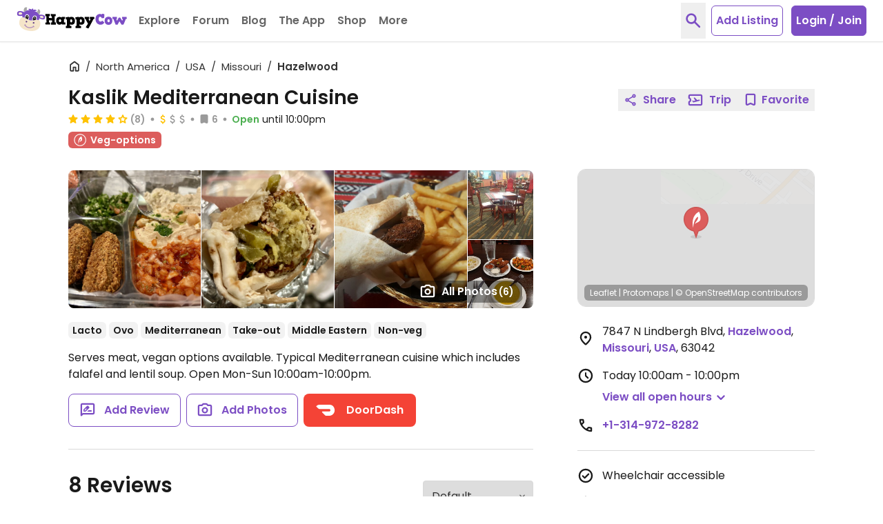

--- FILE ---
content_type: application/javascript
request_url: https://www.happycow.net/js/modules/happycow.lru.cache.js?js=2789.0.0-0
body_size: 20
content:
/*
 * Copyright (C) HappyCow - All Rights Reserved
 * Unauthorized copying of this file, via any medium is strictly prohibited
 * Proprietary and confidential
 */

var HappycowLRUCache = (function () {
    class LRUCache {
        constructor(maxSize) {
            this.cache = new Map();
            this._maxSize = maxSize;
        }

        getSize() {
            return this.cache.size;
        }

        get(key) {
            if (!this.cache.has(key)) return null;

            const value = this.cache.get(key);
            this.cache.delete(key);
            this.cache.set(key, value);

            return value;
        }

        set(key, value) {
            if (this.cache.has(key)) {
                this.cache.delete(key);
            } else if (this.cache.size >= this._maxSize) {
                const firstKey = this.cache.keys().next().value;
                this.cache.delete(firstKey);
            }
            this.cache.set(key, value);
        }

        has(key) {
            return this.cache.has(key);
        }

        clear() {
            this.cache.clear();
        }
    }

    return LRUCache;
})();
